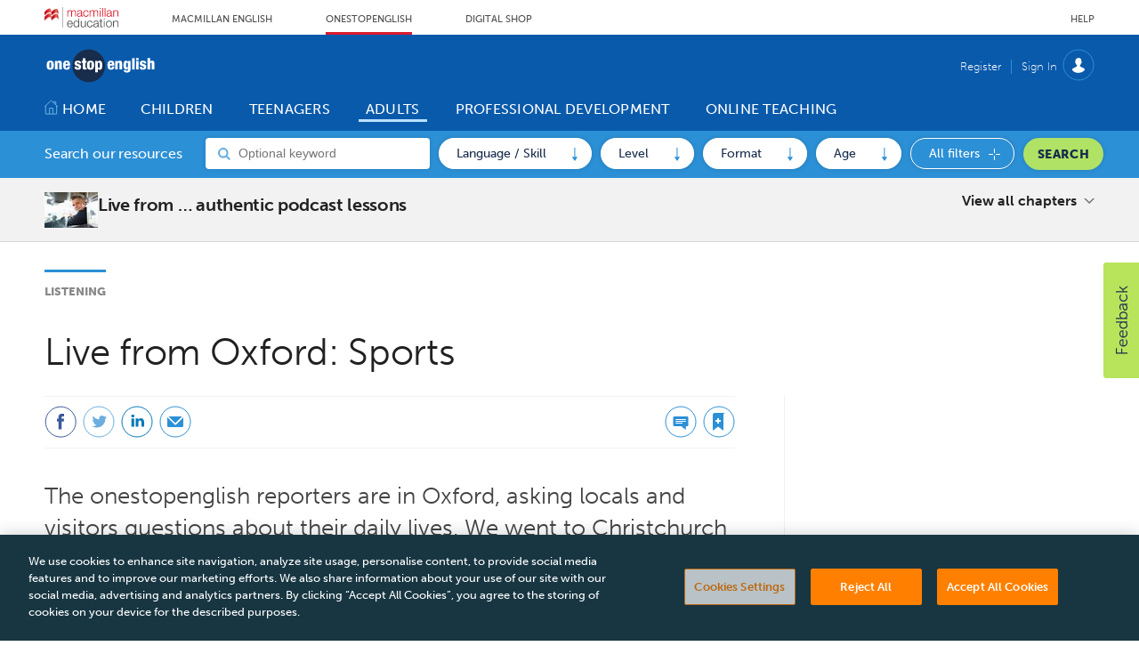

--- FILE ---
content_type: text/html; charset=utf-8
request_url: https://www.onestopenglish.com/AJAX/ADFlow1.aspx
body_size: 91
content:
<!--
<div class="ad">
Insert ad code here
</div>
-->
